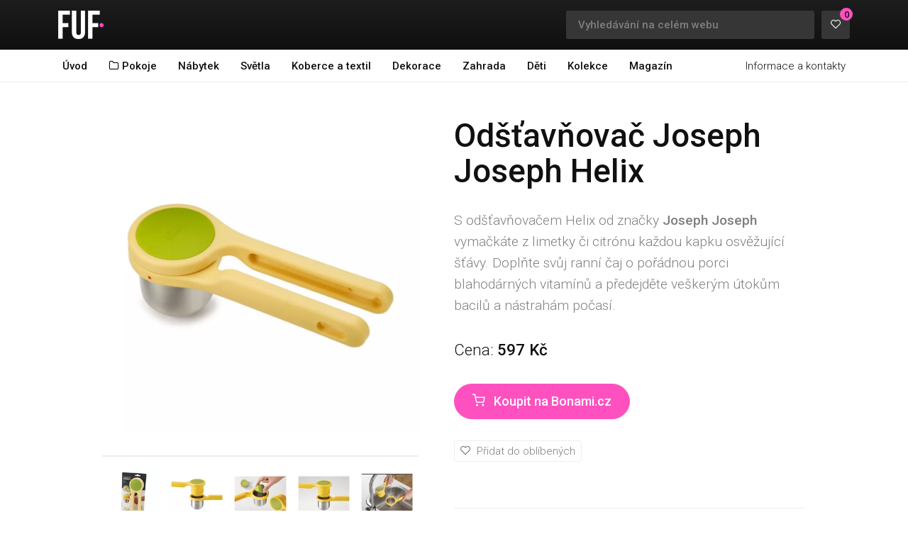

--- FILE ---
content_type: text/html; charset=utf-8
request_url: https://fuf.cz/detail/129771/odstavnovac-joseph-joseph-helix
body_size: 5685
content:
<!DOCTYPE html>
<html lang="cs">
<head>
	<script>
		var dataLayer = dataLayer || [];
	</script>

	<!-- Global site tag (gtag.js) - Google Analytics -->
	<script async src="https://www.googletagmanager.com/gtag/js?id=G-7TC9DL2G84"></script>
	<script>
		window.dataLayer = window.dataLayer || [];
		function gtag(){dataLayer.push(arguments);}
		gtag('js', new Date());
		gtag('config', 'G-7TC9DL2G84');
	</script>

	<meta charset="utf-8">
	<meta http-equiv="X-UA-Compatible" content="IE=edge">
	<meta name="viewport" content="width=device-width, initial-scale=1">
	<meta name="description" content="S odšťavňovačem Helix od značky Joseph Joseph vymačkáte z limetky či citrónu každou kapku osvěžující šťávy. Doplňte svůj ranní čaj o pořádnou porci…">

	<meta property="og:site_name" content="FUF.cz">
	<meta property="og:type" content="website">
	<meta property="og:description" content="S odšťavňovačem Helix od značky Joseph Joseph vymačkáte z limetky či citrónu každou kapku osvěžující šťávy. Doplňte svůj ranní čaj o pořádnou porci…">
	<meta property="og:title" content="Odšťavňovač Joseph Joseph Helix - FUF.cz">
	<meta property="og:url" content="https://fuf.cz/detail/129771/odstavnovac-joseph-joseph-helix">
	<meta property="og:image" content="https://d14nk05bspzxve.cloudfront.net/produkty/detail/1_129771.jpg">

	<link rel="dns-prefetch preconnect" href="https://www.google-analytics.com">
	<link rel="dns-prefetch preconnect" href="https://www.googletagmanager.com">
	<link rel="dns-prefetch preconnect" href="https://fonts.googleapis.com">
	<link rel="dns-prefetch preconnect" href="https://cdn.fuf.cz">
	<link rel="dns-prefetch preconnect" href="https://pagead2.googlesyndication.com">
	<link rel="preload" href="https://fonts.googleapis.com/css?family=Roboto:300,500" as="font">
	<link rel="preload" href="/assets/fonts/icomoon.eot?uw8gha" as="font">
	<link rel="preload" href="/assets/fonts/icomoon.woff?uw8gha" as="font">

	<link rel="prefetch" href="/webtemp/main.css?v=1765013314">


	<link rel="shortcut icon" href="/assets/images/favicon.ico">
	<meta name="facebook-domain-verification" content="45sbhywbgtct0j5tp147li0tdms4h9" />

	<link type="text/css" rel="stylesheet" href="/webtemp/main.css?v=1765013314">

	<title>			
					Odšťavňovač Joseph Joseph Helix
			
 - FUF.cz</title>

	<style>
		.ui-effects-transfer:before {
			font-family: icomoon;
	    content: "\e604";
	    display: block;
	    color: #D8003C;
	  }
	</style>

	<meta name="ahrefs-site-verification" content="3aa2253513b7cdfb63f9819d39eb33d426784676984a90eca07f8ba4ea1f9b0b">

		<link rel="canonical" href="https://fuf.cz/detail/129771/odstavnovac-joseph-joseph-helix"/>
</head>

<body>

	<header class="header" role="banner">

		<div class="wrapper">

			<p class="header-logo"><a href="/"><img src="/assets/images/logo.png" alt="FUF" width="64" height="40"></a></p>

			<ul class="header-buttons">
				<li>
					<form action="/hledani" method="get">
						<input type="text" name="h" size="30" placeholder="Vyhledávání na celém webu" class="input-text">
					</form>
				</li>
				<li><a href="/oblibene" class="button" rel="nofollow"><i class="icon-heart"></i><span class="favorites-count">0</span></a></li>
				<li><button class="button header-nav-toggle"><i class="icon-menu"></i></button></li>
			</ul>

		</div><!-- .wrapper -->

	</header><!-- .header -->

	<div class="nav">

		<div class="wrapper">

			<ul>
				<li><a href="/">Úvod</a></li>
				<li><a href="/kategorie/pokoje"><i class="icon-folder"></i>&nbsp;Pokoje</a></li>
				<li><a href="/kategorie/nabytek">Nábytek</a></li>
				<li><a href="/kategorie/svetla">Světla</a></li>
				<li><a href="/kategorie/koberce-textil">Koberce a textil</a></li>
				<li><a href="/kategorie/dekorace">Dekorace</a></li>
				<li><a href="/kategorie/zahrada">Zahrada</a></li>
				<li><a href="/kategorie/deti">Děti</a></li>
				<li><a href="/kolekce">Kolekce</a></li>
				<li><a href="https://fuf.cz/magazin/" target="_blank">Magazín</a></li>

					<li><a href="/kontakt">Informace a kontakty</a></li>
			</ul>

		</div><!-- .wrapper-->

	</div><!-- .nav -->

	<!-- Hlavní obsah -->


<div class="content" role="main">

	<div class="wrapper-narrow">

		<div class="detail-image">

				<p>
					<a href="https://d14nk05bspzxve.cloudfront.net/produkty/detail/1_129771.webp" class="overlay" data-fancybox="gallery"  rel="nofollow">
						<img src="https://d14nk05bspzxve.cloudfront.net/produkty/detail/1_129771.webp" alt="Produktové foto Odšťavňovač Joseph Joseph Helix" width="1024" height="1024">
					</a>
				</p>

			<ul class="detail-image-thumbs">
					<li>
						<a href="https://d14nk05bspzxve.cloudfront.net/produkty/detail/2_129771.webp" class="overlay" data-fancybox="gallery" rel="nofollow">
							<img src="https://d14nk05bspzxve.cloudfront.net/produkty/125x125/2_129771.webp" width="125" height="125" alt="Produktové foto Odšťavňovač Joseph Joseph Helix">
						</a>
					</li>
					<li>
						<a href="https://d14nk05bspzxve.cloudfront.net/produkty/detail/3_129771.webp" class="overlay" data-fancybox="gallery" rel="nofollow">
							<img src="https://d14nk05bspzxve.cloudfront.net/produkty/125x125/3_129771.webp" width="125" height="125" alt="Produktové foto Odšťavňovač Joseph Joseph Helix">
						</a>
					</li>
					<li>
						<a href="https://d14nk05bspzxve.cloudfront.net/produkty/detail/4_129771.webp" class="overlay" data-fancybox="gallery" rel="nofollow">
							<img src="https://d14nk05bspzxve.cloudfront.net/produkty/125x125/4_129771.webp" width="125" height="125" alt="Produktové foto Odšťavňovač Joseph Joseph Helix">
						</a>
					</li>
					<li>
						<a href="https://d14nk05bspzxve.cloudfront.net/produkty/detail/5_129771.webp" class="overlay" data-fancybox="gallery" rel="nofollow">
							<img src="https://d14nk05bspzxve.cloudfront.net/produkty/125x125/5_129771.webp" width="125" height="125" alt="Produktové foto Odšťavňovač Joseph Joseph Helix">
						</a>
					</li>
					<li>
						<a href="https://d14nk05bspzxve.cloudfront.net/produkty/detail/6_129771.webp" class="overlay" data-fancybox="gallery" rel="nofollow">
							<img src="https://d14nk05bspzxve.cloudfront.net/produkty/125x125/6_129771.webp" width="125" height="125" alt="Produktové foto Odšťavňovač Joseph Joseph Helix">
						</a>
					</li>
					<li>
						<a href="https://d14nk05bspzxve.cloudfront.net/produkty/detail/7_129771.webp" class="overlay" data-fancybox="gallery" rel="nofollow">
							<img src="https://d14nk05bspzxve.cloudfront.net/produkty/125x125/7_129771.webp" width="125" height="125" alt="Produktové foto Odšťavňovač Joseph Joseph Helix">
						</a>
					</li>
			</ul>

    <div class="content-brand">
        <h2>O prodejci <a href="/prodejce/bonami">Bonami.cz</a></h2>

            <a href="/prodejce/bonami">
                <img src="https://fuf.cz/assets/logo/bonami-logo.png" width="100" alt="Logo prodejce Bonami.cz">
            </a>

        <p>
            Bonami je dynamický a inspirativní obchod, který přináší jedinečný výběr nábytku, bytových dekorací a módního příslušenství pro každý domov. Specializuje se na tvorbu atraktivního a pohodlného prostředí, kde každý kousek nábytku a dekorace odráží…
        </p>

        <h3>Benefity prodejce Bonami.cz</h3>

        <ul>
                    <li>
                        ✭&nbsp;&nbsp;Doprava při objednávce nad 3 000 Kč ZDARMA (nevztahuje se na nadrozměrné zásilky)
                    </li>
                    <li>
                        ✭&nbsp;&nbsp;Při registraci SLEVA 200 Kč na 1. nákup
                    </li>
                    <li>
                        ✭&nbsp;&nbsp;Oddělené doručení zásilek za 49,- (zboží skladem bude odesláno ihned, produkty na objednání budou odeslány v další zásilce)
                    </li>
                    <li>
                        ✭&nbsp;&nbsp;SLEVA za nasbírané kredity
                    </li>
                <li>
                    ✭&nbsp;&nbsp;<a href="/prodejce/bonami/slevy" target="_blank">Zboží ve slevě na Bonami.cz</a>
                </li>
                <li>
                    ✭&nbsp;&nbsp;<a href="/prodejce/bonami/novinky" target="_blank">Novinky na Bonami.cz</a>
                </li>
                <li>
                    ✭&nbsp;&nbsp;<a href="https://fuf.cz/magazin/prodejce-bonami-cz-zkusenosti-a-recenze/" target="_blank">Zkušenosti a recenze s Bonami.cz</a>
                </li>
        </ul>

    </div>

		</div><!-- .detail-image -->

		<div class="detail-info">

			<h1>
					Odšťavňovač Joseph Joseph Helix
			</h1>


			<p class="detail-info-desc">
					S odšťavňovačem Helix od značky <b>Joseph Joseph</b> vymačkáte z limetky či citrónu každou kapku osvěžující šťávy. Doplňte svůj ranní čaj o pořádnou porci blahodárných vitamínů a předejděte veškerým útokům bacilů a nástrahám počasí.


			</p>

			<p class="detail-info-price">
				Cena:
				<b>597 Kč</b>
			</p>

			<p>
				<a href="/koupit/129771/odstavnovac-joseph-joseph-helix" class="button button-primary button-large" target="_blank" rel="nofollow">
					<i class="icon-cart"></i>&nbsp;&nbsp;&nbsp;Koupit na Bonami.cz
				</a>
			</p>


			<p>
				<button class="button button-outline button-small item-fav"  data-favorites="0" data-id_product="129771">
					<i class="icon-heart"></i>&nbsp;&nbsp;<span class="favorites-action-text">Přidat do oblíbených</span>
				</button>
			</p>




			<div class="table-container">

				<table class="detail-info-table">
					<tr>
						<th>Dostupnost</th>
						<td>
								do 8. 2. 2026
						</td>
					</tr>
					<tr>
						<th>Prodejce</th>
						<td><a href="/prodejce/bonami">Bonami.cz</a></td>
					</tr>
					<tr>
						<th>Výrobce</th>
						<td>
							<a href="/vyrobce/joseph-joseph">Joseph Joseph</a>
								&nbsp;<span style="font-weight: 300;">(299 produktů)</span>
						</td>
					</tr>
					<tr>
						<th>O výrobci Joseph Joseph</th>
						<td>
							<em style="font-weight: 300;">I odpadkové koše a úložné boxy mohou být stylové. Nevěříte? Podívejte se na širokou nabídku značky Joseph Joseph. Díky…</em>
							<a href="/vyrobce/joseph-joseph">pokračovat o Joseph Joseph &raquo;</a>
						</td>
					</tr>

				</table>


					<h4 class="detail-tags">Vybrané produkty</h4>
						<a href="/produkty/kate" class="button button-outline button-small" title="Kate">
							Kate
						</a>
					<br><br>


			</div><!-- .table-container -->


		</div><!-- .detail-info -->

	</div><!-- .wrapper-narrow -->

</div><!-- .content -->

<div class="content content-alt">

	<div class="wrapper">

		<div class="item-container">

			<h2 class="nomt text-center">Další produkty, které by se vám mohly líbit&hellip;</h2>

			<div class="item-grid">

<div class="item">


	<div class="item-inner">

		<button class="item-fav" style="z-index:9999999" data-favorites="0" data-id_product="1949253" title="Přidat do oblíbených"><i class="icon-heart"></i></button>

		<div class="item-image">

			<a href="/detail/1949253/kremovy-odstavnovac-50-s-retro-style-smeg">
				<img src="https://d14nk05bspzxve.cloudfront.net/produkty/1_1949253.webp" alt="Krémový odšťavňovač 50&apos;s Retro Style – SMEG" loading="lazy" width="250" height="250">
			</a>

		</div><!-- .item-image -->

		<h3 class="item-title">
			<a href="/detail/1949253/kremovy-odstavnovac-50-s-retro-style-smeg">Krémový odšťavňovač 50's Retro Style – SMEG</a>
		</h3>

		<div class="flex">
			<p class="item-delivery">do 6. 2. 2026</p>
			<p class="item-price">4 290 Kč</p>
		</div>

		<ul class="item-buttons">
			<li><a href="/detail/1949253/kremovy-odstavnovac-50-s-retro-style-smeg" class="button button-outline button-small">Podrobnosti</a></li>
			<li><a href="/koupit/1949253/kremovy-odstavnovac-50-s-retro-style-smeg" target="_blank" rel="nofollow" class="button button-primary button-small">Koupit</a></li>
		</ul>

	</div><!-- .item-inner -->

</div><!-- .item --><div class="item">


	<div class="item-inner">

		<button class="item-fav" style="z-index:9999999" data-favorites="0" data-id_product="1948422" title="Přidat do oblíbených"><i class="icon-heart"></i></button>

		<div class="item-image">

			<a href="/detail/1948422/cerny-odstavnovac-50-s-retro-style-smeg">
				<img src="https://d14nk05bspzxve.cloudfront.net/produkty/1_1948422.webp" alt="Černý odšťavňovač 50&apos;s Retro Style – SMEG" loading="lazy" width="250" height="250">
			</a>

		</div><!-- .item-image -->

		<h3 class="item-title">
			<a href="/detail/1948422/cerny-odstavnovac-50-s-retro-style-smeg">Černý odšťavňovač 50's Retro Style – SMEG</a>
		</h3>

		<div class="flex">
			<p class="item-delivery">do 6. 4. 2026</p>
			<p class="item-price">4 290 Kč</p>
		</div>

		<ul class="item-buttons">
			<li><a href="/detail/1948422/cerny-odstavnovac-50-s-retro-style-smeg" class="button button-outline button-small">Podrobnosti</a></li>
			<li><a href="/koupit/1948422/cerny-odstavnovac-50-s-retro-style-smeg" target="_blank" rel="nofollow" class="button button-primary button-small">Koupit</a></li>
		</ul>

	</div><!-- .item-inner -->

</div><!-- .item --><div class="item">


	<div class="item-inner">

		<button class="item-fav" style="z-index:9999999" data-favorites="0" data-id_product="1948171" title="Přidat do oblíbených"><i class="icon-heart"></i></button>

		<div class="item-image">

			<a href="/detail/1948171/cerveny-odstavnovac-50-s-retro-style-smeg">
				<img src="https://d14nk05bspzxve.cloudfront.net/produkty/1_1948171.webp" alt="Červený odšťavňovač 50&apos;s Retro Style – SMEG" loading="lazy" width="250" height="250">
			</a>

		</div><!-- .item-image -->

		<h3 class="item-title">
			<a href="/detail/1948171/cerveny-odstavnovac-50-s-retro-style-smeg">Červený odšťavňovač 50's Retro Style – SMEG</a>
		</h3>

		<div class="flex">
			<p class="item-delivery">do 2. 3. 2026</p>
			<p class="item-price">4 290 Kč</p>
		</div>

		<ul class="item-buttons">
			<li><a href="/detail/1948171/cerveny-odstavnovac-50-s-retro-style-smeg" class="button button-outline button-small">Podrobnosti</a></li>
			<li><a href="/koupit/1948171/cerveny-odstavnovac-50-s-retro-style-smeg" target="_blank" rel="nofollow" class="button button-primary button-small">Koupit</a></li>
		</ul>

	</div><!-- .item-inner -->

</div><!-- .item --><div class="item">


	<div class="item-inner">

		<button class="item-fav" style="z-index:9999999" data-favorites="0" data-id_product="1947471" title="Přidat do oblíbených"><i class="icon-heart"></i></button>

		<div class="item-image">

			<a href="/detail/1947471/bily-odstavnovac-50-s-retro-style-smeg">
				<img src="https://d14nk05bspzxve.cloudfront.net/produkty/1_1947471.webp" alt="Bílý odšťavňovač 50&apos;s Retro Style – SMEG" loading="lazy" width="250" height="250">
			</a>

		</div><!-- .item-image -->

		<h3 class="item-title">
			<a href="/detail/1947471/bily-odstavnovac-50-s-retro-style-smeg">Bílý odšťavňovač 50's Retro Style – SMEG</a>
		</h3>

		<div class="flex">
			<p class="item-delivery">do 8. 2. 2026</p>
			<p class="item-price">4 290 Kč</p>
		</div>

		<ul class="item-buttons">
			<li><a href="/detail/1947471/bily-odstavnovac-50-s-retro-style-smeg" class="button button-outline button-small">Podrobnosti</a></li>
			<li><a href="/koupit/1947471/bily-odstavnovac-50-s-retro-style-smeg" target="_blank" rel="nofollow" class="button button-primary button-small">Koupit</a></li>
		</ul>

	</div><!-- .item-inner -->

</div><!-- .item --><div class="item">


	<div class="item-inner">

		<button class="item-fav" style="z-index:9999999" data-favorites="0" data-id_product="1930573" title="Přidat do oblíbených"><i class="icon-heart"></i></button>

		<div class="item-image">

			<a href="/detail/1930573/odstavnovac-z-kameniny-pilar-blomus">
				<img src="https://d14nk05bspzxve.cloudfront.net/produkty/1_1930573.webp" alt="Odšťavňovač z kameniny Pilar – Blomus" loading="lazy" width="250" height="250">
			</a>

		</div><!-- .item-image -->

		<h3 class="item-title">
			<a href="/detail/1930573/odstavnovac-z-kameniny-pilar-blomus">Odšťavňovač z kameniny Pilar – Blomus</a>
		</h3>

		<div class="flex">
			<p class="item-delivery">do 14. 2. 2026</p>
			<p class="item-price">507 Kč</p>
		</div>

		<ul class="item-buttons">
			<li><a href="/detail/1930573/odstavnovac-z-kameniny-pilar-blomus" class="button button-outline button-small">Podrobnosti</a></li>
			<li><a href="/koupit/1930573/odstavnovac-z-kameniny-pilar-blomus" target="_blank" rel="nofollow" class="button button-primary button-small">Koupit</a></li>
		</ul>

	</div><!-- .item-inner -->

</div><!-- .item --><div class="item">


	<div class="item-inner">

		<button class="item-fav" style="z-index:9999999" data-favorites="0" data-id_product="1930457" title="Přidat do oblíbených"><i class="icon-heart"></i></button>

		<div class="item-image">

			<a href="/detail/1930457/odstavnovac-z-kameniny-pilar-blomus">
				<img src="https://d14nk05bspzxve.cloudfront.net/produkty/1_1930457.webp" alt="Odšťavňovač z kameniny Pilar – Blomus" loading="lazy" width="250" height="250">
			</a>

		</div><!-- .item-image -->

		<h3 class="item-title">
			<a href="/detail/1930457/odstavnovac-z-kameniny-pilar-blomus">Odšťavňovač z kameniny Pilar – Blomus</a>
		</h3>

		<div class="flex">
			<p class="item-delivery">do 14. 2. 2026</p>
			<p class="item-price">507 Kč</p>
		</div>

		<ul class="item-buttons">
			<li><a href="/detail/1930457/odstavnovac-z-kameniny-pilar-blomus" class="button button-outline button-small">Podrobnosti</a></li>
			<li><a href="/koupit/1930457/odstavnovac-z-kameniny-pilar-blomus" target="_blank" rel="nofollow" class="button button-primary button-small">Koupit</a></li>
		</ul>

	</div><!-- .item-inner -->

</div><!-- .item --><div class="item">


	<div class="item-inner">

		<button class="item-fav" style="z-index:9999999" data-favorites="0" data-id_product="1925939" title="Přidat do oblíbených"><i class="icon-heart"></i></button>

		<div class="item-image">

			<a href="/detail/1925939/lis-na-citrusy-hendi">
				<img src="https://d14nk05bspzxve.cloudfront.net/produkty/1_1925939.webp" alt="Lis na citrusy – Hendi" loading="lazy" width="250" height="250">
			</a>

		</div><!-- .item-image -->

		<h3 class="item-title">
			<a href="/detail/1925939/lis-na-citrusy-hendi">Lis na citrusy – Hendi</a>
		</h3>

		<div class="flex">
			<p class="item-delivery">do 3. 2. 2026</p>
			<p class="item-price">249 Kč</p>
		</div>

		<ul class="item-buttons">
			<li><a href="/detail/1925939/lis-na-citrusy-hendi" class="button button-outline button-small">Podrobnosti</a></li>
			<li><a href="/koupit/1925939/lis-na-citrusy-hendi" target="_blank" rel="nofollow" class="button button-primary button-small">Koupit</a></li>
		</ul>

	</div><!-- .item-inner -->

</div><!-- .item --><div class="item">


	<div class="item-inner">

		<button class="item-fav" style="z-index:9999999" data-favorites="0" data-id_product="1925914" title="Přidat do oblíbených"><i class="icon-heart"></i></button>

		<div class="item-image">

			<a href="/detail/1925914/lis-na-citrusy-hendi">
				<img src="https://d14nk05bspzxve.cloudfront.net/produkty/1_1925914.webp" alt="Lis na citrusy – Hendi" loading="lazy" width="250" height="250">
			</a>

		</div><!-- .item-image -->

		<h3 class="item-title">
			<a href="/detail/1925914/lis-na-citrusy-hendi">Lis na citrusy – Hendi</a>
		</h3>

		<div class="flex">
			<p class="item-delivery">do 3. 2. 2026</p>
			<p class="item-price">176 Kč</p>
		</div>

		<ul class="item-buttons">
			<li><a href="/detail/1925914/lis-na-citrusy-hendi" class="button button-outline button-small">Podrobnosti</a></li>
			<li><a href="/koupit/1925914/lis-na-citrusy-hendi" target="_blank" rel="nofollow" class="button button-primary button-small">Koupit</a></li>
		</ul>

	</div><!-- .item-inner -->

</div><!-- .item --><div class="item">


	<div class="item-inner">

		<button class="item-fav" style="z-index:9999999" data-favorites="0" data-id_product="1684807" title="Přidat do oblíbených"><i class="icon-heart"></i></button>

		<div class="item-image">

			<a href="/detail/1684807/kovovy-lis-na-citrusy-orion">
				<img src="https://d14nk05bspzxve.cloudfront.net/produkty/1_1684807.webp" alt="Kovový lis na citrusy – Orion" loading="lazy" width="250" height="250">
			</a>

		</div><!-- .item-image -->

		<h3 class="item-title">
			<a href="/detail/1684807/kovovy-lis-na-citrusy-orion">Kovový lis na citrusy – Orion</a>
		</h3>

		<div class="flex">
			<p class="item-delivery">do 14. 2. 2026</p>
			<p class="item-price">349 Kč</p>
		</div>

		<ul class="item-buttons">
			<li><a href="/detail/1684807/kovovy-lis-na-citrusy-orion" class="button button-outline button-small">Podrobnosti</a></li>
			<li><a href="/koupit/1684807/kovovy-lis-na-citrusy-orion" target="_blank" rel="nofollow" class="button button-primary button-small">Koupit</a></li>
		</ul>

	</div><!-- .item-inner -->

</div><!-- .item --><div class="item">


	<div class="item-inner">

		<button class="item-fav" style="z-index:9999999" data-favorites="0" data-id_product="1665160" title="Přidat do oblíbených"><i class="icon-heart"></i></button>

		<div class="item-image">

			<a href="/detail/1665160/odstavnovac-duo-joseph-joseph">
				<img src="https://d14nk05bspzxve.cloudfront.net/produkty/1_1665160.webp" alt="Odšťavňovač Duo – Joseph Joseph" loading="lazy" width="250" height="250">
			</a>

		</div><!-- .item-image -->

		<h3 class="item-title">
			<a href="/detail/1665160/odstavnovac-duo-joseph-joseph">Odšťavňovač Duo – Joseph Joseph</a>
		</h3>

		<div class="flex">
			<p class="item-delivery">do 27. 2. 2026</p>
			<p class="item-price">341 Kč</p>
		</div>

		<ul class="item-buttons">
			<li><a href="/detail/1665160/odstavnovac-duo-joseph-joseph" class="button button-outline button-small">Podrobnosti</a></li>
			<li><a href="/koupit/1665160/odstavnovac-duo-joseph-joseph" target="_blank" rel="nofollow" class="button button-primary button-small">Koupit</a></li>
		</ul>

	</div><!-- .item-inner -->

</div><!-- .item --><div class="item">


	<div class="item-inner">

		<button class="item-fav" style="z-index:9999999" data-favorites="0" data-id_product="1473355" title="Přidat do oblíbených"><i class="icon-heart"></i></button>

		<div class="item-image">

			<a href="/detail/1473355/odstavnovac-z-kameniny-fattoria-casafina">
				<img src="https://d14nk05bspzxve.cloudfront.net/produkty/1_1473355.webp" alt="Odšťavňovač z kameniny Fattoria – Casafina" loading="lazy" width="250" height="250">
			</a>

		</div><!-- .item-image -->

		<h3 class="item-title">
			<a href="/detail/1473355/odstavnovac-z-kameniny-fattoria-casafina">Odšťavňovač z kameniny Fattoria – Casafina</a>
		</h3>

		<div class="flex">
			<p class="item-delivery">do 1. 2. 2026</p>
			<p class="item-price">409 Kč</p>
		</div>

		<ul class="item-buttons">
			<li><a href="/detail/1473355/odstavnovac-z-kameniny-fattoria-casafina" class="button button-outline button-small">Podrobnosti</a></li>
			<li><a href="/koupit/1473355/odstavnovac-z-kameniny-fattoria-casafina" target="_blank" rel="nofollow" class="button button-primary button-small">Koupit</a></li>
		</ul>

	</div><!-- .item-inner -->

</div><!-- .item --><div class="item">


	<div class="item-inner">

		<button class="item-fav" style="z-index:9999999" data-favorites="0" data-id_product="540599" title="Přidat do oblíbených"><i class="icon-heart"></i></button>

		<div class="item-image">

			<a href="/detail/540599/zluto-zeleny-rucni-odstavnovac-joseph-joseph-juicemax">
				<img src="https://d14nk05bspzxve.cloudfront.net/produkty/1_540599.webp" alt="Žluto-zelený ruční odšťavňovač Joseph Joseph JuiceMax" loading="lazy" width="250" height="250">
			</a>

		</div><!-- .item-image -->

		<h3 class="item-title">
			<a href="/detail/540599/zluto-zeleny-rucni-odstavnovac-joseph-joseph-juicemax">Žluto-zelený ruční odšťavňovač Joseph Joseph JuiceMax</a>
		</h3>

		<div class="flex">
			<p class="item-delivery">do 23. 2. 2026</p>
			<p class="item-price">600 Kč</p>
		</div>

		<ul class="item-buttons">
			<li><a href="/detail/540599/zluto-zeleny-rucni-odstavnovac-joseph-joseph-juicemax" class="button button-outline button-small">Podrobnosti</a></li>
			<li><a href="/koupit/540599/zluto-zeleny-rucni-odstavnovac-joseph-joseph-juicemax" target="_blank" rel="nofollow" class="button button-primary button-small">Koupit</a></li>
		</ul>

	</div><!-- .item-inner -->

</div><!-- .item --><div class="item">


	<div class="item-inner">

		<button class="item-fav" style="z-index:9999999" data-favorites="0" data-id_product="512978" title="Přidat do oblíbených"><i class="icon-heart"></i></button>

		<div class="item-image">

			<a href="/detail/512978/nerezovy-lis-na-citrusy-wmf">
				<img src="https://d14nk05bspzxve.cloudfront.net/produkty/1_512978.webp" alt="Nerezový lis na citrusy WMF" loading="lazy" width="250" height="250">
			</a>

		</div><!-- .item-image -->

		<h3 class="item-title">
			<a href="/detail/512978/nerezovy-lis-na-citrusy-wmf">Nerezový lis na citrusy WMF</a>
		</h3>

		<div class="flex">
			<p class="item-delivery">do 15. 2. 2026</p>
			<p class="item-price">972 Kč</p>
		</div>

		<ul class="item-buttons">
			<li><a href="/detail/512978/nerezovy-lis-na-citrusy-wmf" class="button button-outline button-small">Podrobnosti</a></li>
			<li><a href="/koupit/512978/nerezovy-lis-na-citrusy-wmf" target="_blank" rel="nofollow" class="button button-primary button-small">Koupit</a></li>
		</ul>

	</div><!-- .item-inner -->

</div><!-- .item --><div class="item">


	<div class="item-inner">

		<button class="item-fav" style="z-index:9999999" data-favorites="0" data-id_product="490103" title="Přidat do oblíbených"><i class="icon-heart"></i></button>

		<div class="item-image">

			<a href="/detail/490103/zelena-kameninova-konvicka-s-odstavnovacem-bloomingville-pixie">
				<img src="https://d14nk05bspzxve.cloudfront.net/produkty/1_490103.webp" alt="Zelená kameninová konvička s odšťavňovačem Bloomingville Pixie" loading="lazy" width="250" height="250">
			</a>

		</div><!-- .item-image -->

		<h3 class="item-title">
			<a href="/detail/490103/zelena-kameninova-konvicka-s-odstavnovacem-bloomingville-pixie">Zelená kameninová konvička s odšťavňovačem Bloomingville Pixie</a>
		</h3>

		<div class="flex">
			<p class="item-delivery">do 7. 2. 2026</p>
			<p class="item-price">739 Kč</p>
		</div>

		<ul class="item-buttons">
			<li><a href="/detail/490103/zelena-kameninova-konvicka-s-odstavnovacem-bloomingville-pixie" class="button button-outline button-small">Podrobnosti</a></li>
			<li><a href="/koupit/490103/zelena-kameninova-konvicka-s-odstavnovacem-bloomingville-pixie" target="_blank" rel="nofollow" class="button button-primary button-small">Koupit</a></li>
		</ul>

	</div><!-- .item-inner -->

</div><!-- .item --><div class="item">


	<div class="item-inner">

		<button class="item-fav" style="z-index:9999999" data-favorites="0" data-id_product="150549" title="Přidat do oblíbených"><i class="icon-heart"></i></button>

		<div class="item-image">

			<a href="/detail/150549/zluty-odstavnovac-se-sitkem-joseph-joseph-catcher">
				<img src="https://d14nk05bspzxve.cloudfront.net/produkty/1_150549.webp" alt="Žlutý odšťavňovač se sítkem Joseph Joseph Catcher" loading="lazy" width="250" height="250">
			</a>

		</div><!-- .item-image -->

		<h3 class="item-title">
			<a href="/detail/150549/zluty-odstavnovac-se-sitkem-joseph-joseph-catcher">Žlutý odšťavňovač se sítkem Joseph Joseph Catcher</a>
		</h3>

		<div class="flex">
			<p class="item-delivery">do 6. 2. 2026</p>
			<p class="item-price">323 Kč</p>
		</div>

		<ul class="item-buttons">
			<li><a href="/detail/150549/zluty-odstavnovac-se-sitkem-joseph-joseph-catcher" class="button button-outline button-small">Podrobnosti</a></li>
			<li><a href="/koupit/150549/zluty-odstavnovac-se-sitkem-joseph-joseph-catcher" target="_blank" rel="nofollow" class="button button-primary button-small">Koupit</a></li>
		</ul>

	</div><!-- .item-inner -->

</div><!-- .item -->
			</div><!-- .item-grid -->


		</div><!-- .item-container -->



	</div><!-- .wrapper -->

</div><!-- .content -->


<!-- Mikrodata -->
<div itemscope itemtype="http://schema.org/Product" class="hidden">
	<span itemprop="name">Odšťavňovač Joseph Joseph Helix</span>
	<span itemprop="description">S odšťavňovačem Helix od značky Joseph Joseph vymačkáte z limetky či citrónu každou kapku osvěžující šťávy. Doplňte svůj ranní čaj o pořádnou porci blahodárných vitamínů a předejděte veškerým útokům bacilů a nástrahám počasí.

</span>
		<img src="https://d14nk05bspzxve.cloudfront.net/produkty/detail/1_129771.webp" alt="Odšťavňovač Joseph Joseph Helix" itemprop="image">
	<div itemprop="offers" itemscope itemtype="http://schema.org/Offer">
		<span itemprop="price">597</span>
		<span itemprop="priceCurrency">CZK</span>
		<span itemprop="priceValidUntil">2026-02-23T15:06:02+01:00</span>
		<span itemprop="url">https://fuf.cz/detail/129771/odstavnovac-joseph-joseph-helix</span>
		<link itemprop="availability" href="http://schema.org/InStock">Skladem
	</div>
	<div itemscope itemprop="brand" itemtype="http://schema.org/Brand" class="hidden">
		<span itemprop="name">Joseph Joseph</span>
	</div>
		<div itemprop="aggregateRating" itemtype="https://schema.org/AggregateRating" itemscope>
			<meta itemprop="reviewCount" content="28" />
			<meta itemprop="ratingValue" content="4.8" />
		</div>
</div>

	<footer class="footer" role="contentinfo">

		<div class="wrapper">

			<div class="footer-col">

				<h3>Kategorie</h3>

				<ul>
					<li><a href="/kategorie/pokoje"><i class="icon-folder"></i>&nbsp;Pokoje</a></li>
					<li><a href="/kategorie/nabytek">Nábytek</a></li>
					<li><a href="/kategorie/svetla">Světla</a></li>
					<li><a href="/kategorie/koberce-textil">Koberce a textil</a></li>
					<li><a href="/kategorie/dekorace">Dekorace</a></li>
					<li><a href="/kategorie/zahrada">Zahrada</a></li>
					<li><a href="/kategorie/zahrada">Děti</a></li>
				</ul>

			</div><!-- .footer-col -->

			<div class="footer-col">

					<h3>Kolekce</h3>
					<ul>
						<li><a href="/kolekce">Všechny kolekce</a></li>
							<li><a href="/kolekce/grilovaci-sezona">Grilovací sezóna</a></li>
							<li><a href="/kolekce/tipy-na-darky-pro-dedecka">Tipy na dárky pro dědečka</a></li>
							<li><a href="/kolekce/tipy-na-darky-pro-babicku">Tipy na dárky pro babičku</a></li>
							<li><a href="/kolekce/tipy-na-darky-pro-sestru">Tipy na dárky pro sestru</a></li>
							<li><a href="/kolekce/tipy-na-darky-pro-brachu">Tipy na dárky pro bráchu</a></li>
							<li><a href="/kolekce/tipy-na-darky-pro-tatu">Tipy na dárky pro tátu</a></li>
						<li><a href="https://fuf.cz/produkty/zavesna-svitidla-nad-jidelni-stul">Závěsná svítidla nad jídelní stůl</a></li>
					</ul>

			</div><!-- .footer-col -->

			<div class="footer-col">

				<h3>Informace a kontakty</h3>

				<ul>
					<li><a href="/kontakt">Informace a kontakty</a></li>
					<li><a href="/kontakt">Spolupráce</a></li>
					<li><a href="/produkty">Seznam produktů</a></li>
					<li><a href="/vyrobci">Seznam značek</a></li>
					<li><a href="https://fuf.cz/magazin/" target="_blank">Magazín</a></li>
					<li><a href="https://www.facebook.com/fufcz/" target="_blank" rel="nofollow noopener noreferrer">Facebook</a></li>
					<li><a href="https://www.instagram.com/fuf.cz/" target="_blank" rel="nofollow noopener noreferrer">Instagram</a></li>
					<li><a href="https://cz.pinterest.com/fuf_cz/" target="_blank" rel="nofollow noopener noreferrer">Pinterest</a></li>
				</ul>


			</div><!-- .footer-col -->

			<div class="footer-col">

				<h3>Magazín</h3>

						<ul>
								<li><a href="https://fuf.cz/magazin/5-zarucenych-tipu-jak-vytisknout-fotky-z-dovolene-doma-co-nejkvalitneji/" target="_blank">5 zaručených tipů, jak vytisknout fotky z dovolené doma co nejkvalitněji</a></li>
								<li><a href="https://fuf.cz/magazin/bezpecnost-deti-pri-hrani-v-detskem-pokoji/" target="_blank">Bezpečnost dětí při hraní v dětském pokoji</a></li>
								<li><a href="https://fuf.cz/magazin/polstry-na-zahradni-nabytek-cesta-k-dokonalemu-sezeni/" target="_blank">Polstry na zahradní nábytek – cesta k dokonalému sezení</a></li>
								<li><a href="https://fuf.cz/magazin/prodejce-lahome-cz-zkusenosti-a-recenze/" target="_blank">Prodejce LaHome.cz – zkušenosti a recenze</a></li>
								<li><a href="https://fuf.cz/magazin/prodejce-butlers-cz-zkusenosti-a-recenze/" target="_blank">Prodejce Butlers.cz – zkušenosti a recenze</a></li>
								<li><a href="https://fuf.cz/magazin/prodejce-houseland-cz-zkusenosti-a-recenze/" target="_blank">Prodejce HouseLand.cz – zkušenosti a recenze</a></li>
								<li><a href="https://fuf.cz/magazin/prodejce-moebelix-cz-zkusenosti-a-recenze/" target="_blank">Prodejce Moebelix.cz – zkušenosti a recenze</a></li>
								<li><a href="https://fuf.cz/magazin/umela-inteligence-v-bytovem-a-interierovem-designu/" target="_blank">Umělá inteligence v bytovém a interiérovém designu</a></li>
								<li><a href="https://fuf.cz/magazin/vyrobci-masivniho-duboveho-nabytku-v-cesku/" target="_blank">Výrobci masivního dubového nábytku v Česku</a></li>
								<li><a href="https://fuf.cz/magazin/kvalitni-pracovni-stul-zvysuje-produktivitu-a-ma-dobry-vliv-na-zdravi/" target="_blank">Kvalitní pracovní stůl zvyšuje produktivitu a má dobrý vliv na zdraví</a></li>
						</ul>
			</div><!-- .footer-col -->

			<div class="cf-inline"></div>

			<p class="text-center">&copy;&nbsp;2013 &ndash; 2026&nbsp;&nbsp;&nbsp;<a href="/">FUF</a> &ndash; Děláme váš domov barevnější</p>

		</div><!-- .wrapper -->

	</footer><!-- .footer -->

	<script type="text/javascript">
		var base_url = "https://fuf.cz";
	</script>


	<script type="text/javascript" src="/webtemp/main.js?v=1765013314"></script>

</body>
</html>